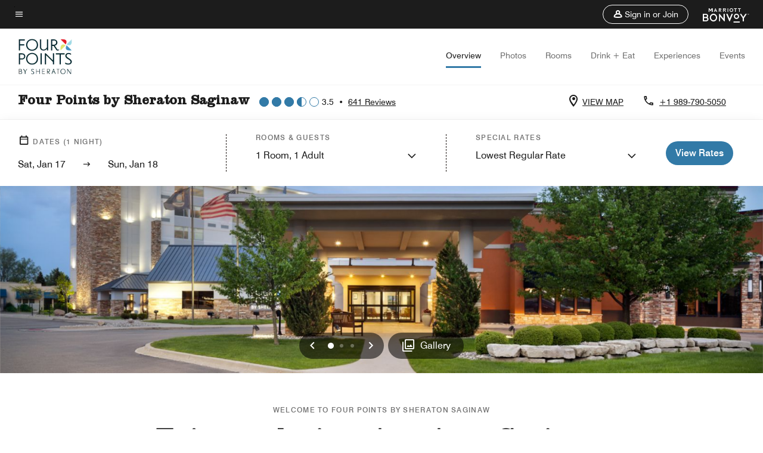

--- FILE ---
content_type: application/javascript;charset=utf-8
request_url: https://api.bazaarvoice.com/data/batch.json?passkey=canCX9lvC812oa4Y6HYf4gmWK5uszkZCKThrdtYkZqcYE&apiversion=5.5&displaycode=14883-en_us&resource.q0=products&filter.q0=id%3Aeq%3Ambsfp&stats.q0=reviews&filteredstats.q0=reviews&filter_reviews.q0=contentlocale%3Aeq%3Azh*%2Cen*%2Cfr*%2Cde*%2Cja*%2Cpt*%2Cru*%2Ces*%2Cen_US&filter_reviewcomments.q0=contentlocale%3Aeq%3Azh*%2Cen*%2Cfr*%2Cde*%2Cja*%2Cpt*%2Cru*%2Ces*%2Cen_US&resource.q1=reviews&filter.q1=isratingsonly%3Aeq%3Afalse&filter.q1=productid%3Aeq%3Ambsfp&filter.q1=contentlocale%3Aeq%3Azh*%2Cen*%2Cfr*%2Cde*%2Cja*%2Cpt*%2Cru*%2Ces*%2Cen_US&sort.q1=submissiontime%3Adesc&stats.q1=reviews&filteredstats.q1=reviews&include.q1=authors%2Cproducts%2Ccomments&filter_reviews.q1=contentlocale%3Aeq%3Azh*%2Cen*%2Cfr*%2Cde*%2Cja*%2Cpt*%2Cru*%2Ces*%2Cen_US&filter_reviewcomments.q1=contentlocale%3Aeq%3Azh*%2Cen*%2Cfr*%2Cde*%2Cja*%2Cpt*%2Cru*%2Ces*%2Cen_US&filter_comments.q1=contentlocale%3Aeq%3Azh*%2Cen*%2Cfr*%2Cde*%2Cja*%2Cpt*%2Cru*%2Ces*%2Cen_US&limit.q1=10&offset.q1=0&limit_comments.q1=3&callback=BV._internal.dataHandler0
body_size: 6722
content:
BV._internal.dataHandler0({"Errors":[],"BatchedResultsOrder":["q1","q0"],"HasErrors":false,"TotalRequests":2,"BatchedResults":{"q1":{"Id":"q1","Limit":10,"Offset":0,"TotalResults":638,"Locale":"en_US","Results":[{"Id":"374890521","CID":"10217986-e195-541c-981e-a7bdf9ab57b7","SourceClient":"marriott-2","LastModeratedTime":"2026-01-01T17:32:59.000+00:00","LastModificationTime":"2026-01-01T17:32:59.000+00:00","ProductId":"MBSFP","OriginalProductName":"Four Points by Sheraton Saginaw","ContextDataValuesOrder":["RewardsLevel","TravelerType"],"AuthorId":"22a6b9cd62de0fb56387acaff80d3bf9d51e138455eb4ad9d6f17c3d1649aadf","ContentLocale":"en_US","IsFeatured":false,"TotalInappropriateFeedbackCount":0,"TotalClientResponseCount":0,"TotalCommentCount":0,"Rating":4,"SecondaryRatingsOrder":["Cleanliness","Location","Service","Amenities","Value"],"IsRatingsOnly":false,"TotalFeedbackCount":0,"TotalNegativeFeedbackCount":0,"TotalPositiveFeedbackCount":0,"ModerationStatus":"APPROVED","SubmissionId":"r114883-en_17672853ArdY7zOSWm","SubmissionTime":"2026-01-01T16:35:44.000+00:00","ReviewText":"I was only there for 15 hours.  Did not use pool, fitness, room service or restaurant so cannot speak to those. I was surprised my king room was smaller than other hotels I've stayed at.  It was adequate for my needs, but smaller nonetheless. I swear, I think the rooms in hotels get smaller but the cost goes up!  The room was clean and smelled nice.  The bed and pillows were comfortable.  Only one issue that surprised me, no hair dryer in my room.  I 'assumed' it'd be in the closet, since the bathroom was small and I didn't see where they could have put it.  My assumption was wrong.  Didn't find a hair dryer anywhere.  Weird.  Otherwise, every other thing was good.","Title":"Adequate for my use","UserNickname":"Robin","SecondaryRatings":{"Cleanliness":{"Value":4,"Id":"Cleanliness","MinLabel":null,"Label":null,"DisplayType":"NORMAL","ValueLabel":null,"MaxLabel":null,"ValueRange":5},"Value":{"Value":3,"Id":"Value","MinLabel":null,"Label":null,"DisplayType":"NORMAL","ValueLabel":null,"MaxLabel":null,"ValueRange":5},"Amenities":{"Value":4,"Id":"Amenities","MinLabel":null,"Label":null,"DisplayType":"NORMAL","ValueLabel":null,"MaxLabel":null,"ValueRange":5},"Service":{"Value":5,"Id":"Service","MinLabel":null,"Label":null,"DisplayType":"NORMAL","ValueLabel":null,"MaxLabel":null,"ValueRange":5},"Location":{"Value":4,"Id":"Location","MinLabel":null,"Label":null,"DisplayType":"NORMAL","ValueLabel":null,"MaxLabel":null,"ValueRange":5}},"ContextDataValues":{"RewardsLevel":{"Value":"Non-Member","Id":"RewardsLevel"},"TravelerType":{"Value":"Solo","Id":"TravelerType"}},"IsRecommended":null,"BadgesOrder":[],"CommentIds":[],"AdditionalFields":{},"CampaignId":null,"TagDimensions":{},"Cons":null,"AdditionalFieldsOrder":[],"TagDimensionsOrder":[],"Photos":[],"UserLocation":null,"Badges":{},"ProductRecommendationIds":[],"IsSyndicated":false,"RatingRange":5,"Helpfulness":null,"Videos":[],"Pros":null,"InappropriateFeedbackList":[],"ClientResponses":[]},{"Id":"374026774","CID":"4ba220f6-22bb-5033-b0c6-15f262ed5d60","SourceClient":"marriott-2","LastModeratedTime":"2025-12-23T14:47:58.000+00:00","LastModificationTime":"2025-12-23T14:47:58.000+00:00","ProductId":"MBSFP","OriginalProductName":"Four Points by Sheraton Saginaw","ContextDataValuesOrder":["RewardsLevel","TravelerType"],"AuthorId":"36a929d7c118184dc7d576334a9a2eec40ae41143a793fc8e30965c5dff69340","ContentLocale":"en_US","IsFeatured":false,"TotalInappropriateFeedbackCount":0,"TotalClientResponseCount":0,"TotalCommentCount":0,"Rating":2,"SecondaryRatingsOrder":["Cleanliness","Dining","Location","Service","Amenities","Value"],"IsRatingsOnly":false,"TotalFeedbackCount":0,"TotalNegativeFeedbackCount":0,"TotalPositiveFeedbackCount":0,"ModerationStatus":"APPROVED","SubmissionId":"r114883-en_17664986gJvAN294OU","SubmissionTime":"2025-12-23T14:03:22.000+00:00","ReviewText":"Does not have an indoor outdoor pool as advertised","Title":"Not a great pool. Not as advertised","UserNickname":"Cait","SecondaryRatings":{"Cleanliness":{"Value":3,"Id":"Cleanliness","MinLabel":null,"Label":null,"DisplayType":"NORMAL","ValueLabel":null,"MaxLabel":null,"ValueRange":5},"Value":{"Value":3,"Id":"Value","MinLabel":null,"Label":null,"DisplayType":"NORMAL","ValueLabel":null,"MaxLabel":null,"ValueRange":5},"Amenities":{"Value":3,"Id":"Amenities","MinLabel":null,"Label":null,"DisplayType":"NORMAL","ValueLabel":null,"MaxLabel":null,"ValueRange":5},"Service":{"Value":3,"Id":"Service","MinLabel":null,"Label":null,"DisplayType":"NORMAL","ValueLabel":null,"MaxLabel":null,"ValueRange":5},"Dining":{"Value":3,"Id":"Dining","MinLabel":null,"Label":null,"DisplayType":"NORMAL","ValueLabel":null,"MaxLabel":null,"ValueRange":5},"Location":{"Value":4,"Id":"Location","MinLabel":null,"Label":null,"DisplayType":"NORMAL","ValueLabel":null,"MaxLabel":null,"ValueRange":5}},"ContextDataValues":{"RewardsLevel":{"Value":"Gold","Id":"RewardsLevel"},"TravelerType":{"Value":"Family","Id":"TravelerType"}},"IsRecommended":null,"BadgesOrder":[],"CommentIds":[],"AdditionalFields":{},"CampaignId":null,"TagDimensions":{},"Cons":null,"AdditionalFieldsOrder":[],"TagDimensionsOrder":[],"Photos":[],"UserLocation":null,"Badges":{},"ProductRecommendationIds":[],"IsSyndicated":false,"RatingRange":5,"Helpfulness":null,"Videos":[],"Pros":null,"InappropriateFeedbackList":[],"ClientResponses":[]},{"Id":"373748815","CID":"3cfc10e6-6c12-573a-a5d9-8a1fa160b022","SourceClient":"marriott-2","LastModeratedTime":"2025-12-22T02:16:03.000+00:00","LastModificationTime":"2025-12-22T02:16:03.000+00:00","ProductId":"MBSFP","OriginalProductName":"Four Points by Sheraton Saginaw","ContextDataValuesOrder":["RewardsLevel","TravelerType"],"AuthorId":"d92fcee9fbdc59eeec6e4f6bc55a1d122f95609eb1d5c119ec76c6ca2bde47c0","ContentLocale":"en_US","IsFeatured":false,"TotalInappropriateFeedbackCount":0,"TotalClientResponseCount":0,"TotalCommentCount":0,"Rating":5,"SecondaryRatingsOrder":["Cleanliness","Dining","Location","Service","Amenities","Value"],"IsRatingsOnly":false,"TotalFeedbackCount":0,"TotalNegativeFeedbackCount":0,"TotalPositiveFeedbackCount":0,"ModerationStatus":"APPROVED","SubmissionId":"r114883-en_17662404tdcLumgakY","SubmissionTime":"2025-12-20T14:21:24.000+00:00","ReviewText":"If we every come and stay again we will definitely be staying there again.","Title":"The location was perfect with all the restaurant and shopping was very convenient.","UserNickname":null,"SecondaryRatings":{"Cleanliness":{"Value":5,"Id":"Cleanliness","MinLabel":null,"Label":null,"DisplayType":"NORMAL","ValueLabel":null,"MaxLabel":null,"ValueRange":5},"Value":{"Value":5,"Id":"Value","MinLabel":null,"Label":null,"DisplayType":"NORMAL","ValueLabel":null,"MaxLabel":null,"ValueRange":5},"Amenities":{"Value":5,"Id":"Amenities","MinLabel":null,"Label":null,"DisplayType":"NORMAL","ValueLabel":null,"MaxLabel":null,"ValueRange":5},"Service":{"Value":5,"Id":"Service","MinLabel":null,"Label":null,"DisplayType":"NORMAL","ValueLabel":null,"MaxLabel":null,"ValueRange":5},"Dining":{"Value":5,"Id":"Dining","MinLabel":null,"Label":null,"DisplayType":"NORMAL","ValueLabel":null,"MaxLabel":null,"ValueRange":5},"Location":{"Value":5,"Id":"Location","MinLabel":null,"Label":null,"DisplayType":"NORMAL","ValueLabel":null,"MaxLabel":null,"ValueRange":5}},"ContextDataValues":{"RewardsLevel":{"Value":"Non-Member","Id":"RewardsLevel"},"TravelerType":{"Value":"Couple","Id":"TravelerType"}},"IsRecommended":null,"BadgesOrder":[],"CommentIds":[],"AdditionalFields":{},"CampaignId":null,"TagDimensions":{},"Cons":null,"AdditionalFieldsOrder":[],"TagDimensionsOrder":[],"Photos":[],"UserLocation":null,"Badges":{},"ProductRecommendationIds":[],"IsSyndicated":false,"RatingRange":5,"Helpfulness":null,"Videos":[],"Pros":null,"InappropriateFeedbackList":[],"ClientResponses":[]},{"Id":"373746948","CID":"8ae151e7-405d-5755-a18b-7398aa825c6c","SourceClient":"marriott-2","LastModeratedTime":"2025-12-20T14:31:47.000+00:00","LastModificationTime":"2025-12-20T14:31:47.000+00:00","ProductId":"MBSFP","OriginalProductName":"Four Points by Sheraton Saginaw","ContextDataValuesOrder":["RewardsLevel","TravelerType"],"AuthorId":"6f7d07a0cac6eedb170f9dbf7e80a337f59678dcf69a38d5757a56c9cfc4a877","ContentLocale":"en_US","IsFeatured":false,"TotalInappropriateFeedbackCount":0,"TotalClientResponseCount":0,"TotalCommentCount":0,"Rating":1,"SecondaryRatingsOrder":["Cleanliness","Dining","Location","Service","Amenities","Value"],"IsRatingsOnly":false,"TotalFeedbackCount":0,"TotalNegativeFeedbackCount":0,"TotalPositiveFeedbackCount":0,"ModerationStatus":"APPROVED","SubmissionId":"r114883-en_17662349v8oxJoryfe","SubmissionTime":"2025-12-20T12:48:50.000+00:00","ReviewText":"We stayed at your hotel last weekend from Friday to Sunday. We tried to use a gift card to pay for the stay and we were told at the check in to wait till the check out. During check out we were told that only a manager can do that, The lady collected the information and promissed to for an email back communication. Comes tuesday and didn't hear back so I called and the lady that answered gathered the information and also promissed an email back. Comes Thursday and still didn't hear back so I called the central office and they said they will contact the hotel for a resolution. \n\nIt is now Friday. It has been 5 days to get a payment done.","Title":"Disappointing","UserNickname":"Joe G","SecondaryRatings":{"Cleanliness":{"Value":3,"Id":"Cleanliness","MinLabel":null,"Label":null,"DisplayType":"NORMAL","ValueLabel":null,"MaxLabel":null,"ValueRange":5},"Value":{"Value":3,"Id":"Value","MinLabel":null,"Label":null,"DisplayType":"NORMAL","ValueLabel":null,"MaxLabel":null,"ValueRange":5},"Amenities":{"Value":3,"Id":"Amenities","MinLabel":null,"Label":null,"DisplayType":"NORMAL","ValueLabel":null,"MaxLabel":null,"ValueRange":5},"Service":{"Value":1,"Id":"Service","MinLabel":null,"Label":null,"DisplayType":"NORMAL","ValueLabel":null,"MaxLabel":null,"ValueRange":5},"Dining":{"Value":5,"Id":"Dining","MinLabel":null,"Label":null,"DisplayType":"NORMAL","ValueLabel":null,"MaxLabel":null,"ValueRange":5},"Location":{"Value":5,"Id":"Location","MinLabel":null,"Label":null,"DisplayType":"NORMAL","ValueLabel":null,"MaxLabel":null,"ValueRange":5}},"ContextDataValues":{"RewardsLevel":{"Value":"Member","Id":"RewardsLevel"},"TravelerType":{"Value":"Family","Id":"TravelerType"}},"IsRecommended":null,"BadgesOrder":[],"CommentIds":[],"AdditionalFields":{},"CampaignId":null,"TagDimensions":{},"Cons":null,"AdditionalFieldsOrder":[],"TagDimensionsOrder":[],"Photos":[],"UserLocation":null,"Badges":{},"ProductRecommendationIds":[],"IsSyndicated":false,"RatingRange":5,"Helpfulness":null,"Videos":[],"Pros":null,"InappropriateFeedbackList":[],"ClientResponses":[]},{"Id":"373363778","CID":"70a214f1-31c1-5aa9-8dfc-9cf9d0ab29f7","SourceClient":"marriott-2","LastModeratedTime":"2025-12-17T17:17:19.000+00:00","LastModificationTime":"2025-12-17T17:17:19.000+00:00","ProductId":"MBSFP","OriginalProductName":"Four Points by Sheraton Saginaw","ContextDataValuesOrder":["RewardsLevel","TravelerType"],"AuthorId":"03b6c255039e69d7f9c4133b02fac293c47345ce4af89260e7697c5cfcba965d","ContentLocale":"en_US","IsFeatured":false,"TotalInappropriateFeedbackCount":0,"TotalClientResponseCount":0,"TotalCommentCount":0,"Rating":5,"SecondaryRatingsOrder":["Cleanliness","Dining","Location","Service","Amenities","Value"],"IsRatingsOnly":false,"TotalFeedbackCount":0,"TotalNegativeFeedbackCount":0,"TotalPositiveFeedbackCount":0,"ModerationStatus":"APPROVED","SubmissionId":"r114883-en_17659106U24SSBcsJM","SubmissionTime":"2025-12-16T18:44:41.000+00:00","ReviewText":"Bobo in the reason for the high marks.","Title":"Bobo is fantastic!","UserNickname":"JMK","SecondaryRatings":{"Cleanliness":{"Value":5,"Id":"Cleanliness","MinLabel":null,"Label":null,"DisplayType":"NORMAL","ValueLabel":null,"MaxLabel":null,"ValueRange":5},"Value":{"Value":5,"Id":"Value","MinLabel":null,"Label":null,"DisplayType":"NORMAL","ValueLabel":null,"MaxLabel":null,"ValueRange":5},"Amenities":{"Value":5,"Id":"Amenities","MinLabel":null,"Label":null,"DisplayType":"NORMAL","ValueLabel":null,"MaxLabel":null,"ValueRange":5},"Service":{"Value":5,"Id":"Service","MinLabel":null,"Label":null,"DisplayType":"NORMAL","ValueLabel":null,"MaxLabel":null,"ValueRange":5},"Dining":{"Value":5,"Id":"Dining","MinLabel":null,"Label":null,"DisplayType":"NORMAL","ValueLabel":null,"MaxLabel":null,"ValueRange":5},"Location":{"Value":5,"Id":"Location","MinLabel":null,"Label":null,"DisplayType":"NORMAL","ValueLabel":null,"MaxLabel":null,"ValueRange":5}},"ContextDataValues":{"RewardsLevel":{"Value":"Non-Member","Id":"RewardsLevel"},"TravelerType":{"Value":"Solo","Id":"TravelerType"}},"IsRecommended":null,"BadgesOrder":[],"CommentIds":[],"AdditionalFields":{},"CampaignId":null,"TagDimensions":{},"Cons":null,"AdditionalFieldsOrder":[],"TagDimensionsOrder":[],"Photos":[],"UserLocation":null,"Badges":{},"ProductRecommendationIds":[],"IsSyndicated":false,"RatingRange":5,"Helpfulness":null,"Videos":[],"Pros":null,"InappropriateFeedbackList":[],"ClientResponses":[]},{"Id":"373089470","CID":"dba0e1b0-434b-5b65-af3b-1ca6513265ef","SourceClient":"marriott-2","LastModeratedTime":"2025-12-13T17:16:07.000+00:00","LastModificationTime":"2025-12-13T17:16:07.000+00:00","ProductId":"MBSFP","OriginalProductName":"Four Points by Sheraton Saginaw","ContextDataValuesOrder":["RewardsLevel","TravelerType"],"AuthorId":"f55ec85470bd86e3d88f275c2b824ffecc448fb0d333d57da436f59e83507fd2","ContentLocale":"en_US","IsFeatured":false,"TotalInappropriateFeedbackCount":0,"TotalClientResponseCount":0,"TotalCommentCount":0,"Rating":4,"SecondaryRatingsOrder":["Cleanliness","Location","Service","Amenities","Value"],"IsRatingsOnly":false,"TotalFeedbackCount":0,"TotalNegativeFeedbackCount":0,"TotalPositiveFeedbackCount":0,"ModerationStatus":"APPROVED","SubmissionId":"r114883-en_17656451yuePRhyRF4","SubmissionTime":"2025-12-13T16:58:46.000+00:00","ReviewText":"No continental breakfast offered. My stay was only for 1 night so this wasn't an issue. I wouldn't stay if it going to be longer. Clean room and the staff were pleasant.","Title":"Good place for an overnight stay.","UserNickname":"Ejs","SecondaryRatings":{"Cleanliness":{"Value":5,"Id":"Cleanliness","MinLabel":null,"Label":null,"DisplayType":"NORMAL","ValueLabel":null,"MaxLabel":null,"ValueRange":5},"Value":{"Value":3,"Id":"Value","MinLabel":null,"Label":null,"DisplayType":"NORMAL","ValueLabel":null,"MaxLabel":null,"ValueRange":5},"Amenities":{"Value":3,"Id":"Amenities","MinLabel":null,"Label":null,"DisplayType":"NORMAL","ValueLabel":null,"MaxLabel":null,"ValueRange":5},"Service":{"Value":5,"Id":"Service","MinLabel":null,"Label":null,"DisplayType":"NORMAL","ValueLabel":null,"MaxLabel":null,"ValueRange":5},"Location":{"Value":4,"Id":"Location","MinLabel":null,"Label":null,"DisplayType":"NORMAL","ValueLabel":null,"MaxLabel":null,"ValueRange":5}},"ContextDataValues":{"RewardsLevel":{"Value":"Non-Member","Id":"RewardsLevel"},"TravelerType":{"Value":"Solo","Id":"TravelerType"}},"IsRecommended":null,"BadgesOrder":[],"CommentIds":[],"AdditionalFields":{},"CampaignId":null,"TagDimensions":{},"Cons":null,"AdditionalFieldsOrder":[],"TagDimensionsOrder":[],"Photos":[],"UserLocation":null,"Badges":{},"ProductRecommendationIds":[],"IsSyndicated":false,"RatingRange":5,"Helpfulness":null,"Videos":[],"Pros":null,"InappropriateFeedbackList":[],"ClientResponses":[]},{"Id":"372604812","CID":"86c4cde8-5051-554f-812a-cd55e9b45307","SourceClient":"marriott-2","LastModeratedTime":"2025-12-09T14:46:07.000+00:00","LastModificationTime":"2025-12-09T14:46:07.000+00:00","ProductId":"MBSFP","OriginalProductName":"Four Points by Sheraton Saginaw","ContextDataValuesOrder":["TravelerType"],"AuthorId":"e5cf1d88ddf08e1e0658c07ed38393e12f8e7211b6cc2eac9471264dc7f57b47","ContentLocale":"en_US","IsFeatured":false,"TotalInappropriateFeedbackCount":0,"TotalClientResponseCount":0,"TotalCommentCount":0,"Rating":2,"SecondaryRatingsOrder":["Cleanliness","Dining","Location","Service","Amenities","Value"],"IsRatingsOnly":false,"TotalFeedbackCount":0,"TotalNegativeFeedbackCount":0,"TotalPositiveFeedbackCount":0,"ModerationStatus":"APPROVED","SubmissionId":"r114883-en_176529054M3nLgfNT6","SubmissionTime":"2025-12-09T14:28:28.000+00:00","ReviewText":"The hotel was fine for a night sleep. I was disappointed that as a Marriott Bonvoy titanium elite member there was no recognition of my status at check-in and none of the typical benefits were offered or apparently even available? No room upgrade, no welcome gift, no breakfast in the morning.","Title":"OK for a night sleep, not so great for a Marriott Bonvoy member","UserNickname":"One night stay","SecondaryRatings":{"Cleanliness":{"Value":4,"Id":"Cleanliness","MinLabel":null,"Label":null,"DisplayType":"NORMAL","ValueLabel":null,"MaxLabel":null,"ValueRange":5},"Value":{"Value":4,"Id":"Value","MinLabel":null,"Label":null,"DisplayType":"NORMAL","ValueLabel":null,"MaxLabel":null,"ValueRange":5},"Amenities":{"Value":3,"Id":"Amenities","MinLabel":null,"Label":null,"DisplayType":"NORMAL","ValueLabel":null,"MaxLabel":null,"ValueRange":5},"Service":{"Value":2,"Id":"Service","MinLabel":null,"Label":null,"DisplayType":"NORMAL","ValueLabel":null,"MaxLabel":null,"ValueRange":5},"Dining":{"Value":1,"Id":"Dining","MinLabel":null,"Label":null,"DisplayType":"NORMAL","ValueLabel":null,"MaxLabel":null,"ValueRange":5},"Location":{"Value":5,"Id":"Location","MinLabel":null,"Label":null,"DisplayType":"NORMAL","ValueLabel":null,"MaxLabel":null,"ValueRange":5}},"ContextDataValues":{"TravelerType":{"Value":"Couple","Id":"TravelerType"}},"IsRecommended":null,"BadgesOrder":[],"CommentIds":[],"AdditionalFields":{},"CampaignId":null,"TagDimensions":{},"Cons":null,"AdditionalFieldsOrder":[],"TagDimensionsOrder":[],"Photos":[],"UserLocation":null,"Badges":{},"ProductRecommendationIds":[],"IsSyndicated":false,"RatingRange":5,"Helpfulness":null,"Videos":[],"Pros":null,"InappropriateFeedbackList":[],"ClientResponses":[]},{"Id":"372225759","CID":"95568af9-76c2-5925-a2e9-075097ace333","SourceClient":"marriott-2","LastModeratedTime":"2025-12-05T15:46:39.000+00:00","LastModificationTime":"2025-12-05T15:46:39.000+00:00","ProductId":"MBSFP","OriginalProductName":"Four Points by Sheraton Saginaw","ContextDataValuesOrder":["RewardsLevel","TravelerType"],"AuthorId":"2eb084a142c61e76c3a9975d522d4ded83e695193eeda171215aa1739e778326","ContentLocale":"en_US","IsFeatured":false,"TotalInappropriateFeedbackCount":0,"TotalClientResponseCount":0,"TotalCommentCount":0,"Rating":1,"SecondaryRatingsOrder":["Cleanliness","Dining","Location","Service","Amenities","Value"],"IsRatingsOnly":false,"TotalFeedbackCount":0,"TotalNegativeFeedbackCount":0,"TotalPositiveFeedbackCount":0,"ModerationStatus":"APPROVED","SubmissionId":"r114883-en_17649469OyX3ZftdTo","SubmissionTime":"2025-12-05T15:01:42.000+00:00","ReviewText":"It is not cleaned at all. Stains and garbage on floor, Elevator floor sticky from time we arrived and all still there when we left 2 days later.","Title":"Not kept clean","UserNickname":"talks","SecondaryRatings":{"Cleanliness":{"Value":1,"Id":"Cleanliness","MinLabel":null,"Label":null,"DisplayType":"NORMAL","ValueLabel":null,"MaxLabel":null,"ValueRange":5},"Value":{"Value":1,"Id":"Value","MinLabel":null,"Label":null,"DisplayType":"NORMAL","ValueLabel":null,"MaxLabel":null,"ValueRange":5},"Amenities":{"Value":3,"Id":"Amenities","MinLabel":null,"Label":null,"DisplayType":"NORMAL","ValueLabel":null,"MaxLabel":null,"ValueRange":5},"Service":{"Value":1,"Id":"Service","MinLabel":null,"Label":null,"DisplayType":"NORMAL","ValueLabel":null,"MaxLabel":null,"ValueRange":5},"Dining":{"Value":1,"Id":"Dining","MinLabel":null,"Label":null,"DisplayType":"NORMAL","ValueLabel":null,"MaxLabel":null,"ValueRange":5},"Location":{"Value":5,"Id":"Location","MinLabel":null,"Label":null,"DisplayType":"NORMAL","ValueLabel":null,"MaxLabel":null,"ValueRange":5}},"ContextDataValues":{"RewardsLevel":{"Value":"Silver","Id":"RewardsLevel"},"TravelerType":{"Value":"Family","Id":"TravelerType"}},"IsRecommended":null,"BadgesOrder":[],"CommentIds":[],"AdditionalFields":{},"CampaignId":null,"TagDimensions":{},"Cons":null,"AdditionalFieldsOrder":[],"TagDimensionsOrder":[],"Photos":[],"UserLocation":null,"Badges":{},"ProductRecommendationIds":[],"IsSyndicated":false,"RatingRange":5,"Helpfulness":null,"Videos":[],"Pros":null,"InappropriateFeedbackList":[],"ClientResponses":[]},{"Id":"371289731","CID":"9c2fcedf-5ea4-5ada-9acd-91e22e8d35c1","SourceClient":"marriott-2","LastModeratedTime":"2025-11-29T19:46:02.000+00:00","LastModificationTime":"2025-11-29T19:46:02.000+00:00","ProductId":"MBSFP","OriginalProductName":"Four Points by Sheraton Saginaw","ContextDataValuesOrder":["RewardsLevel","TravelerType"],"AuthorId":"ba77ec22a6779d97ab2ea9412dd861211ce10c38513fd8952be8c071fad3c58a","ContentLocale":"en_US","IsFeatured":false,"TotalInappropriateFeedbackCount":0,"TotalClientResponseCount":0,"TotalCommentCount":0,"Rating":2,"SecondaryRatingsOrder":["Cleanliness","Dining","Location","Service","Amenities","Value"],"IsRatingsOnly":false,"TotalFeedbackCount":0,"TotalNegativeFeedbackCount":0,"TotalPositiveFeedbackCount":0,"ModerationStatus":"APPROVED","SubmissionId":"r114883-en_17644444vxTdkZVHVF","SubmissionTime":"2025-11-29T19:26:57.000+00:00","ReviewText":"5 days and not once did anyone clean the room it appears the place was renovated half recently but cleaning had not been a huge priority and it shows.","Title":"Decent room but no cleaning","UserNickname":"JB","SecondaryRatings":{"Cleanliness":{"Value":2,"Id":"Cleanliness","MinLabel":null,"Label":null,"DisplayType":"NORMAL","ValueLabel":null,"MaxLabel":null,"ValueRange":5},"Value":{"Value":3,"Id":"Value","MinLabel":null,"Label":null,"DisplayType":"NORMAL","ValueLabel":null,"MaxLabel":null,"ValueRange":5},"Amenities":{"Value":3,"Id":"Amenities","MinLabel":null,"Label":null,"DisplayType":"NORMAL","ValueLabel":null,"MaxLabel":null,"ValueRange":5},"Service":{"Value":3,"Id":"Service","MinLabel":null,"Label":null,"DisplayType":"NORMAL","ValueLabel":null,"MaxLabel":null,"ValueRange":5},"Dining":{"Value":3,"Id":"Dining","MinLabel":null,"Label":null,"DisplayType":"NORMAL","ValueLabel":null,"MaxLabel":null,"ValueRange":5},"Location":{"Value":4,"Id":"Location","MinLabel":null,"Label":null,"DisplayType":"NORMAL","ValueLabel":null,"MaxLabel":null,"ValueRange":5}},"ContextDataValues":{"RewardsLevel":{"Value":"Non-Member","Id":"RewardsLevel"},"TravelerType":{"Value":"Solo","Id":"TravelerType"}},"IsRecommended":null,"BadgesOrder":[],"CommentIds":[],"AdditionalFields":{},"CampaignId":null,"TagDimensions":{},"Cons":null,"AdditionalFieldsOrder":[],"TagDimensionsOrder":[],"Photos":[],"UserLocation":null,"Badges":{},"ProductRecommendationIds":[],"IsSyndicated":false,"RatingRange":5,"Helpfulness":null,"Videos":[],"Pros":null,"InappropriateFeedbackList":[],"ClientResponses":[]},{"Id":"369884842","CID":"74e51e20-320b-5068-b781-db86ce9f6235","SourceClient":"marriott-2","LastModeratedTime":"2025-11-20T16:01:10.000+00:00","LastModificationTime":"2025-11-20T16:01:10.000+00:00","ProductId":"MBSFP","OriginalProductName":"Four Points by Sheraton Saginaw","ContextDataValuesOrder":["RewardsLevel","TravelerType"],"AuthorId":"f46b39bdec2181499cc7cd595a78c1119824f1b42fe4f7a4a611828a617f7def","ContentLocale":"en_US","IsFeatured":false,"TotalInappropriateFeedbackCount":0,"TotalClientResponseCount":0,"TotalCommentCount":0,"Rating":5,"SecondaryRatingsOrder":["Cleanliness","Dining","Location","Service","Amenities","Value"],"IsRatingsOnly":false,"TotalFeedbackCount":0,"TotalNegativeFeedbackCount":0,"TotalPositiveFeedbackCount":0,"ModerationStatus":"APPROVED","SubmissionId":"r114883-en_17635574KeWCrh1ZqM","SubmissionTime":"2025-11-19T13:04:25.000+00:00","ReviewText":"I approve this hotel. 100-10%","Title":"Happy Place","UserNickname":null,"SecondaryRatings":{"Cleanliness":{"Value":5,"Id":"Cleanliness","MinLabel":null,"Label":null,"DisplayType":"NORMAL","ValueLabel":null,"MaxLabel":null,"ValueRange":5},"Value":{"Value":5,"Id":"Value","MinLabel":null,"Label":null,"DisplayType":"NORMAL","ValueLabel":null,"MaxLabel":null,"ValueRange":5},"Amenities":{"Value":5,"Id":"Amenities","MinLabel":null,"Label":null,"DisplayType":"NORMAL","ValueLabel":null,"MaxLabel":null,"ValueRange":5},"Service":{"Value":5,"Id":"Service","MinLabel":null,"Label":null,"DisplayType":"NORMAL","ValueLabel":null,"MaxLabel":null,"ValueRange":5},"Dining":{"Value":5,"Id":"Dining","MinLabel":null,"Label":null,"DisplayType":"NORMAL","ValueLabel":null,"MaxLabel":null,"ValueRange":5},"Location":{"Value":5,"Id":"Location","MinLabel":null,"Label":null,"DisplayType":"NORMAL","ValueLabel":null,"MaxLabel":null,"ValueRange":5}},"ContextDataValues":{"RewardsLevel":{"Value":"Non-Member","Id":"RewardsLevel"},"TravelerType":{"Value":"Solo","Id":"TravelerType"}},"IsRecommended":null,"BadgesOrder":[],"CommentIds":[],"AdditionalFields":{},"CampaignId":null,"TagDimensions":{},"Cons":null,"AdditionalFieldsOrder":[],"TagDimensionsOrder":[],"Photos":[],"UserLocation":null,"Badges":{},"ProductRecommendationIds":[],"IsSyndicated":false,"RatingRange":5,"Helpfulness":null,"Videos":[],"Pros":null,"InappropriateFeedbackList":[],"ClientResponses":[]}],"Includes":{"Products":{"MBSFP":{"AttributesOrder":["AVAILABILITY"],"Attributes":{"AVAILABILITY":{"Id":"AVAILABILITY","Values":[{"Value":"True","Locale":null}]}},"Description":"Just 4.2 miles from the Dow Event Center, Four Points by Sheraton in Saginaw, offers cozy rooms, on-site dining and a location near popular attractions. The hotel features four event rooms with 3,842 square feet of meeting/banquet space.","Name":"Four Points by Sheraton Saginaw","Id":"MBSFP","CategoryId":"BV_MISCELLANEOUS_CATEGORY","BrandExternalId":"7313z2dqbhhtdy1glaifu58hr","Brand":{"Id":"7313z2dqbhhtdy1glaifu58hr","Name":"Four Points"},"Active":true,"ProductPageUrl":"https://www.marriott.com/en-us/hotels/mbsfp-four-points-by-sheraton-saginaw/overview/","Disabled":false,"ModelNumbers":[],"EANs":[],"StoryIds":[],"QuestionIds":[],"ISBNs":[],"FamilyIds":[],"UPCs":[],"ManufacturerPartNumbers":[],"ReviewIds":[],"ImageUrl":null,"ReviewStatistics":{"ContextDataDistributionOrder":["Age","RewardsLevel","TravelerType","RecommendFamilies","RecommendCouples","RecommendGroups","RecommendBusiness","RecommendLeisure","RecommendWeekend","RecommendSiteSeeing","RecommendRomantic","RecommendShopping","RecommendLocationAttractions","RecommendOutdoorActivities","RecommendBeach","RecommendPublicTransportation","RecommendBikeFriendly","RecommendMusicAndNightlife","RecommendOtherSpecify","RecommendNotRecommend"],"ContextDataDistribution":{"Age":{"Id":"Age","Values":[{"Count":12,"Value":"18to25"},{"Count":25,"Value":"26to40"},{"Count":39,"Value":"40to60"},{"Count":10,"Value":"60orOver"}]},"RewardsLevel":{"Id":"RewardsLevel","Values":[{"Count":240,"Value":"Member"},{"Count":32,"Value":"Silver"},{"Count":61,"Value":"Gold"},{"Count":31,"Value":"Platinum"},{"Count":14,"Value":"Titanium"},{"Count":2,"Value":"Ambassador"},{"Count":202,"Value":"Non-Member"}]},"TravelerType":{"Id":"TravelerType","Values":[{"Count":110,"Value":"Solo"},{"Count":154,"Value":"Couple"},{"Count":167,"Value":"Family"},{"Count":52,"Value":"Group"}]},"RecommendFamilies":{"Id":"RecommendFamilies","Values":[{"Count":62,"Value":"Yes"},{"Count":29,"Value":"No"}]},"RecommendCouples":{"Id":"RecommendCouples","Values":[{"Count":58,"Value":"Yes"},{"Count":33,"Value":"No"}]},"RecommendGroups":{"Id":"RecommendGroups","Values":[{"Count":47,"Value":"Yes"},{"Count":44,"Value":"No"}]},"RecommendBusiness":{"Id":"RecommendBusiness","Values":[{"Count":53,"Value":"Yes"},{"Count":38,"Value":"No"}]},"RecommendLeisure":{"Id":"RecommendLeisure","Values":[{"Count":64,"Value":"Yes"},{"Count":27,"Value":"No"}]},"RecommendWeekend":{"Id":"RecommendWeekend","Values":[{"Count":57,"Value":"Yes"},{"Count":34,"Value":"No"}]},"RecommendSiteSeeing":{"Id":"RecommendSiteSeeing","Values":[{"Count":24,"Value":"Yes"},{"Count":67,"Value":"No"}]},"RecommendRomantic":{"Id":"RecommendRomantic","Values":[{"Count":26,"Value":"Yes"},{"Count":65,"Value":"No"}]},"RecommendShopping":{"Id":"RecommendShopping","Values":[{"Count":41,"Value":"Yes"},{"Count":50,"Value":"No"}]},"RecommendLocationAttractions":{"Id":"RecommendLocationAttractions","Values":[{"Count":26,"Value":"Yes"},{"Count":65,"Value":"No"}]},"RecommendOutdoorActivities":{"Id":"RecommendOutdoorActivities","Values":[{"Count":7,"Value":"Yes"},{"Count":84,"Value":"No"}]},"RecommendBeach":{"Id":"RecommendBeach","Values":[{"Count":2,"Value":"Yes"},{"Count":89,"Value":"No"}]},"RecommendPublicTransportation":{"Id":"RecommendPublicTransportation","Values":[{"Count":3,"Value":"Yes"},{"Count":88,"Value":"No"}]},"RecommendBikeFriendly":{"Id":"RecommendBikeFriendly","Values":[{"Count":3,"Value":"Yes"},{"Count":88,"Value":"No"}]},"RecommendMusicAndNightlife":{"Id":"RecommendMusicAndNightlife","Values":[{"Count":5,"Value":"Yes"},{"Count":86,"Value":"No"}]},"RecommendOtherSpecify":{"Id":"RecommendOtherSpecify","Values":[{"Count":2,"Value":"Yes"},{"Count":89,"Value":"No"}]},"RecommendNotRecommend":{"Id":"RecommendNotRecommend","Values":[{"Count":12,"Value":"Yes"},{"Count":79,"Value":"No"}]}},"AverageOverallRating":3.499219968798752,"HelpfulVoteCount":121,"RatingsOnlyReviewCount":3,"SecondaryRatingsAveragesOrder":["Cleanliness","Dining","Location","Service","Amenities","Value"],"SecondaryRatingsAverages":{"Dining":{"Id":"Dining","AverageRating":3.4869565217391303,"DisplayType":"NORMAL","MaxLabel":null,"ValueRange":5,"MinLabel":null},"Location":{"Id":"Location","AverageRating":4.205188679245283,"DisplayType":"NORMAL","MaxLabel":null,"ValueRange":5,"MinLabel":null},"Cleanliness":{"Id":"Cleanliness","AverageRating":3.8825561312607944,"DisplayType":"NORMAL","MaxLabel":null,"ValueRange":5,"MinLabel":null},"Amenities":{"Id":"Amenities","AverageRating":3.630017452006981,"DisplayType":"NORMAL","MaxLabel":null,"ValueRange":5,"MinLabel":null},"Service":{"Id":"Service","AverageRating":3.84,"DisplayType":"NORMAL","MaxLabel":null,"ValueRange":5,"MinLabel":null},"Value":{"Id":"Value","AverageRating":3.399527186761229,"DisplayType":"NORMAL","MaxLabel":null,"ValueRange":5,"MinLabel":null}},"RecommendedCount":207,"FirstSubmissionTime":"2012-07-25T23:21:39.000+00:00","LastSubmissionTime":"2026-01-01T16:35:44.000+00:00","NotRecommendedCount":33,"FeaturedReviewCount":0,"TotalReviewCount":641,"NotHelpfulVoteCount":50,"RatingDistribution":[{"RatingValue":5,"Count":275},{"RatingValue":1,"Count":131},{"RatingValue":4,"Count":101},{"RatingValue":2,"Count":69},{"RatingValue":3,"Count":65}],"TagDistributionOrder":[],"OverallRatingRange":5,"TagDistribution":{}},"TotalReviewCount":641,"FilteredReviewStatistics":{"ContextDataDistributionOrder":["Age","RewardsLevel","TravelerType","RecommendFamilies","RecommendCouples","RecommendGroups","RecommendBusiness","RecommendLeisure","RecommendWeekend","RecommendSiteSeeing","RecommendRomantic","RecommendShopping","RecommendLocationAttractions","RecommendOutdoorActivities","RecommendBeach","RecommendPublicTransportation","RecommendBikeFriendly","RecommendMusicAndNightlife","RecommendOtherSpecify","RecommendNotRecommend"],"ContextDataDistribution":{"Age":{"Id":"Age","Values":[{"Count":11,"Value":"18to25"},{"Count":25,"Value":"26to40"},{"Count":37,"Value":"40to60"},{"Count":10,"Value":"60orOver"}]},"RewardsLevel":{"Id":"RewardsLevel","Values":[{"Count":239,"Value":"Member"},{"Count":32,"Value":"Silver"},{"Count":61,"Value":"Gold"},{"Count":31,"Value":"Platinum"},{"Count":14,"Value":"Titanium"},{"Count":2,"Value":"Ambassador"},{"Count":200,"Value":"Non-Member"}]},"TravelerType":{"Id":"TravelerType","Values":[{"Count":110,"Value":"Solo"},{"Count":154,"Value":"Couple"},{"Count":165,"Value":"Family"},{"Count":51,"Value":"Group"}]},"RecommendFamilies":{"Id":"RecommendFamilies","Values":[{"Count":61,"Value":"Yes"},{"Count":27,"Value":"No"}]},"RecommendCouples":{"Id":"RecommendCouples","Values":[{"Count":57,"Value":"Yes"},{"Count":31,"Value":"No"}]},"RecommendGroups":{"Id":"RecommendGroups","Values":[{"Count":46,"Value":"Yes"},{"Count":42,"Value":"No"}]},"RecommendBusiness":{"Id":"RecommendBusiness","Values":[{"Count":52,"Value":"Yes"},{"Count":36,"Value":"No"}]},"RecommendLeisure":{"Id":"RecommendLeisure","Values":[{"Count":62,"Value":"Yes"},{"Count":26,"Value":"No"}]},"RecommendWeekend":{"Id":"RecommendWeekend","Values":[{"Count":56,"Value":"Yes"},{"Count":32,"Value":"No"}]},"RecommendSiteSeeing":{"Id":"RecommendSiteSeeing","Values":[{"Count":23,"Value":"Yes"},{"Count":65,"Value":"No"}]},"RecommendRomantic":{"Id":"RecommendRomantic","Values":[{"Count":25,"Value":"Yes"},{"Count":63,"Value":"No"}]},"RecommendShopping":{"Id":"RecommendShopping","Values":[{"Count":40,"Value":"Yes"},{"Count":48,"Value":"No"}]},"RecommendLocationAttractions":{"Id":"RecommendLocationAttractions","Values":[{"Count":26,"Value":"Yes"},{"Count":62,"Value":"No"}]},"RecommendOutdoorActivities":{"Id":"RecommendOutdoorActivities","Values":[{"Count":7,"Value":"Yes"},{"Count":81,"Value":"No"}]},"RecommendBeach":{"Id":"RecommendBeach","Values":[{"Count":2,"Value":"Yes"},{"Count":86,"Value":"No"}]},"RecommendPublicTransportation":{"Id":"RecommendPublicTransportation","Values":[{"Count":3,"Value":"Yes"},{"Count":85,"Value":"No"}]},"RecommendBikeFriendly":{"Id":"RecommendBikeFriendly","Values":[{"Count":3,"Value":"Yes"},{"Count":85,"Value":"No"}]},"RecommendMusicAndNightlife":{"Id":"RecommendMusicAndNightlife","Values":[{"Count":5,"Value":"Yes"},{"Count":83,"Value":"No"}]},"RecommendOtherSpecify":{"Id":"RecommendOtherSpecify","Values":[{"Count":2,"Value":"Yes"},{"Count":86,"Value":"No"}]},"RecommendNotRecommend":{"Id":"RecommendNotRecommend","Values":[{"Count":11,"Value":"Yes"},{"Count":77,"Value":"No"}]}},"AverageOverallRating":3.5,"HelpfulVoteCount":121,"RatingsOnlyReviewCount":0,"SecondaryRatingsAveragesOrder":["Cleanliness","Dining","Location","Service","Amenities","Value"],"SecondaryRatingsAverages":{"Dining":{"Id":"Dining","AverageRating":3.487964989059081,"DisplayType":"NORMAL","MaxLabel":null,"ValueRange":5,"MinLabel":null},"Location":{"Id":"Location","AverageRating":4.209026128266033,"DisplayType":"NORMAL","MaxLabel":null,"ValueRange":5,"MinLabel":null},"Cleanliness":{"Id":"Cleanliness","AverageRating":3.8784722222222223,"DisplayType":"NORMAL","MaxLabel":null,"ValueRange":5,"MinLabel":null},"Amenities":{"Id":"Amenities","AverageRating":3.6298245614035087,"DisplayType":"NORMAL","MaxLabel":null,"ValueRange":5,"MinLabel":null},"Service":{"Id":"Service","AverageRating":3.8444055944055946,"DisplayType":"NORMAL","MaxLabel":null,"ValueRange":5,"MinLabel":null},"Value":{"Id":"Value","AverageRating":3.4023809523809523,"DisplayType":"NORMAL","MaxLabel":null,"ValueRange":5,"MinLabel":null}},"RecommendedCount":205,"FirstSubmissionTime":"2012-07-25T23:21:39.000+00:00","LastSubmissionTime":"2026-01-01T16:35:44.000+00:00","NotRecommendedCount":32,"FeaturedReviewCount":0,"TotalReviewCount":638,"NotHelpfulVoteCount":50,"RatingDistribution":[{"RatingValue":5,"Count":274},{"RatingValue":1,"Count":130},{"RatingValue":4,"Count":100},{"RatingValue":2,"Count":69},{"RatingValue":3,"Count":65}],"TagDistributionOrder":[],"OverallRatingRange":5,"TagDistribution":{}}}},"ProductsOrder":["MBSFP"],"Authors":{"22a6b9cd62de0fb56387acaff80d3bf9d51e138455eb4ad9d6f17c3d1649aadf":{"Id":"22a6b9cd62de0fb56387acaff80d3bf9d51e138455eb4ad9d6f17c3d1649aadf","ContextDataValuesOrder":["RewardsLevel","TravelerType"],"ContributorRank":"NONE","UserNickname":"Robin","LastModeratedTime":"2026-01-01T18:32:56.000+00:00","ModerationStatus":"APPROVED","SubmissionTime":"2026-01-01T16:35:45.000+00:00","ThirdPartyIds":[],"ContextDataValues":{"RewardsLevel":{"Value":"Non-Member","Id":"RewardsLevel"},"TravelerType":{"Value":"Solo","Id":"TravelerType"}},"Avatar":{},"SubmissionId":null,"Photos":[],"ReviewIds":[],"AnswerIds":[],"SecondaryRatingsOrder":[],"AdditionalFields":{},"Badges":{},"StoryIds":[],"QuestionIds":[],"AdditionalFieldsOrder":[],"CommentIds":[],"Location":null,"ProductRecommendationIds":[],"Videos":[],"BadgesOrder":[],"SecondaryRatings":{},"ReviewStatistics":{"HelpfulVoteCount":0,"RatingsOnlyReviewCount":0,"NotHelpfulVoteCount":0,"AverageOverallRating":4.0,"FeaturedReviewCount":0,"FirstSubmissionTime":"2026-01-01T16:35:44.000+00:00","LastSubmissionTime":"2026-01-01T16:35:44.000+00:00","RatingDistribution":[{"RatingValue":4,"Count":1}],"TotalReviewCount":1,"NotRecommendedCount":0,"RecommendedCount":0,"ContextDataDistribution":{},"ContextDataDistributionOrder":[],"SecondaryRatingsAveragesOrder":[],"TagDistributionOrder":[],"OverallRatingRange":5,"TagDistribution":{},"SecondaryRatingsAverages":{}},"TotalReviewCount":1,"FilteredReviewStatistics":{"HelpfulVoteCount":0,"RatingsOnlyReviewCount":0,"NotHelpfulVoteCount":0,"AverageOverallRating":4.0,"FeaturedReviewCount":0,"FirstSubmissionTime":"2026-01-01T16:35:44.000+00:00","LastSubmissionTime":"2026-01-01T16:35:44.000+00:00","RatingDistribution":[{"RatingValue":4,"Count":1}],"TotalReviewCount":1,"NotRecommendedCount":0,"RecommendedCount":0,"ContextDataDistribution":{},"ContextDataDistributionOrder":[],"SecondaryRatingsAveragesOrder":[],"TagDistributionOrder":[],"OverallRatingRange":5,"TagDistribution":{},"SecondaryRatingsAverages":{}}},"36a929d7c118184dc7d576334a9a2eec40ae41143a793fc8e30965c5dff69340":{"Id":"36a929d7c118184dc7d576334a9a2eec40ae41143a793fc8e30965c5dff69340","ContextDataValuesOrder":["RewardsLevel","TravelerType"],"ContributorRank":"NONE","UserNickname":"Cait","LastModeratedTime":"2025-12-23T15:48:15.000+00:00","ModerationStatus":"APPROVED","SubmissionTime":"2025-12-23T14:03:22.000+00:00","ThirdPartyIds":[],"ContextDataValues":{"RewardsLevel":{"Value":"Gold","Id":"RewardsLevel"},"TravelerType":{"Value":"Family","Id":"TravelerType"}},"Avatar":{},"SubmissionId":null,"Photos":[],"ReviewIds":[],"AnswerIds":[],"SecondaryRatingsOrder":[],"AdditionalFields":{},"Badges":{},"StoryIds":[],"QuestionIds":[],"AdditionalFieldsOrder":[],"CommentIds":[],"Location":null,"ProductRecommendationIds":[],"Videos":[],"BadgesOrder":[],"SecondaryRatings":{},"ReviewStatistics":{"FeaturedReviewCount":0,"RatingDistribution":[{"RatingValue":2,"Count":1}],"AverageOverallRating":2.0,"NotRecommendedCount":0,"HelpfulVoteCount":0,"FirstSubmissionTime":"2025-12-23T14:03:22.000+00:00","LastSubmissionTime":"2025-12-23T14:03:22.000+00:00","NotHelpfulVoteCount":0,"RecommendedCount":0,"TotalReviewCount":1,"RatingsOnlyReviewCount":0,"ContextDataDistribution":{},"ContextDataDistributionOrder":[],"SecondaryRatingsAveragesOrder":[],"TagDistributionOrder":[],"OverallRatingRange":5,"TagDistribution":{},"SecondaryRatingsAverages":{}},"TotalReviewCount":1,"FilteredReviewStatistics":{"FeaturedReviewCount":0,"RatingDistribution":[{"RatingValue":2,"Count":1}],"AverageOverallRating":2.0,"NotRecommendedCount":0,"HelpfulVoteCount":0,"FirstSubmissionTime":"2025-12-23T14:03:22.000+00:00","LastSubmissionTime":"2025-12-23T14:03:22.000+00:00","NotHelpfulVoteCount":0,"RecommendedCount":0,"TotalReviewCount":1,"RatingsOnlyReviewCount":0,"ContextDataDistribution":{},"ContextDataDistributionOrder":[],"SecondaryRatingsAveragesOrder":[],"TagDistributionOrder":[],"OverallRatingRange":5,"TagDistribution":{},"SecondaryRatingsAverages":{}}},"d92fcee9fbdc59eeec6e4f6bc55a1d122f95609eb1d5c119ec76c6ca2bde47c0":{"Id":"d92fcee9fbdc59eeec6e4f6bc55a1d122f95609eb1d5c119ec76c6ca2bde47c0","LastModeratedTime":"2025-12-21T01:16:26.000+00:00","ModerationStatus":"REJECTED","SubmissionTime":"2025-12-20T14:21:25.000+00:00","ThirdPartyIds":[],"Avatar":{},"SubmissionId":null,"UserNickname":null,"Photos":[],"ReviewIds":[],"ContextDataValues":{},"AnswerIds":[],"SecondaryRatingsOrder":[],"AdditionalFields":{},"Badges":{},"ContributorRank":null,"StoryIds":[],"QuestionIds":[],"AdditionalFieldsOrder":[],"CommentIds":[],"ContextDataValuesOrder":[],"Location":null,"ProductRecommendationIds":[],"Videos":[],"BadgesOrder":[],"SecondaryRatings":{},"ReviewStatistics":{"HelpfulVoteCount":0,"FirstSubmissionTime":"2025-12-20T14:21:24.000+00:00","LastSubmissionTime":"2025-12-20T14:21:24.000+00:00","FeaturedReviewCount":0,"RatingDistribution":[{"RatingValue":5,"Count":1}],"TotalReviewCount":1,"NotRecommendedCount":0,"RatingsOnlyReviewCount":0,"AverageOverallRating":5.0,"NotHelpfulVoteCount":0,"RecommendedCount":0,"ContextDataDistribution":{},"ContextDataDistributionOrder":[],"SecondaryRatingsAveragesOrder":[],"TagDistributionOrder":[],"OverallRatingRange":5,"TagDistribution":{},"SecondaryRatingsAverages":{}},"TotalReviewCount":1,"FilteredReviewStatistics":{"HelpfulVoteCount":0,"FirstSubmissionTime":"2025-12-20T14:21:24.000+00:00","LastSubmissionTime":"2025-12-20T14:21:24.000+00:00","FeaturedReviewCount":0,"RatingDistribution":[{"RatingValue":5,"Count":1}],"TotalReviewCount":1,"NotRecommendedCount":0,"RatingsOnlyReviewCount":0,"AverageOverallRating":5.0,"NotHelpfulVoteCount":0,"RecommendedCount":0,"ContextDataDistribution":{},"ContextDataDistributionOrder":[],"SecondaryRatingsAveragesOrder":[],"TagDistributionOrder":[],"OverallRatingRange":5,"TagDistribution":{},"SecondaryRatingsAverages":{}}},"6f7d07a0cac6eedb170f9dbf7e80a337f59678dcf69a38d5757a56c9cfc4a877":{"Id":"6f7d07a0cac6eedb170f9dbf7e80a337f59678dcf69a38d5757a56c9cfc4a877","ContextDataValuesOrder":["RewardsLevel","TravelerType"],"ContributorRank":"NONE","UserNickname":"Joe G","LastModeratedTime":"2025-12-20T13:17:39.000+00:00","ModerationStatus":"APPROVED","SubmissionTime":"2025-12-20T12:48:50.000+00:00","ThirdPartyIds":[],"ContextDataValues":{"RewardsLevel":{"Value":"Member","Id":"RewardsLevel"},"TravelerType":{"Value":"Family","Id":"TravelerType"}},"Avatar":{},"SubmissionId":null,"Photos":[],"ReviewIds":[],"AnswerIds":[],"SecondaryRatingsOrder":[],"AdditionalFields":{},"Badges":{},"StoryIds":[],"QuestionIds":[],"AdditionalFieldsOrder":[],"CommentIds":[],"Location":null,"ProductRecommendationIds":[],"Videos":[],"BadgesOrder":[],"SecondaryRatings":{},"ReviewStatistics":{"TotalReviewCount":1,"HelpfulVoteCount":0,"AverageOverallRating":1.0,"RecommendedCount":0,"NotRecommendedCount":0,"FirstSubmissionTime":"2025-12-20T12:48:50.000+00:00","LastSubmissionTime":"2025-12-20T12:48:50.000+00:00","FeaturedReviewCount":0,"RatingsOnlyReviewCount":0,"RatingDistribution":[{"RatingValue":1,"Count":1}],"NotHelpfulVoteCount":0,"ContextDataDistribution":{},"ContextDataDistributionOrder":[],"SecondaryRatingsAveragesOrder":[],"TagDistributionOrder":[],"OverallRatingRange":5,"TagDistribution":{},"SecondaryRatingsAverages":{}},"TotalReviewCount":1,"FilteredReviewStatistics":{"TotalReviewCount":1,"HelpfulVoteCount":0,"AverageOverallRating":1.0,"RecommendedCount":0,"NotRecommendedCount":0,"FirstSubmissionTime":"2025-12-20T12:48:50.000+00:00","LastSubmissionTime":"2025-12-20T12:48:50.000+00:00","FeaturedReviewCount":0,"RatingsOnlyReviewCount":0,"RatingDistribution":[{"RatingValue":1,"Count":1}],"NotHelpfulVoteCount":0,"ContextDataDistribution":{},"ContextDataDistributionOrder":[],"SecondaryRatingsAveragesOrder":[],"TagDistributionOrder":[],"OverallRatingRange":5,"TagDistribution":{},"SecondaryRatingsAverages":{}}},"03b6c255039e69d7f9c4133b02fac293c47345ce4af89260e7697c5cfcba965d":{"Id":"03b6c255039e69d7f9c4133b02fac293c47345ce4af89260e7697c5cfcba965d","ContextDataValuesOrder":["RewardsLevel","TravelerType"],"ContributorRank":"NONE","UserNickname":"JMK","LastModeratedTime":"2025-12-16T20:31:32.000+00:00","ModerationStatus":"APPROVED","SubmissionTime":"2025-12-16T18:44:41.000+00:00","ThirdPartyIds":[],"ContextDataValues":{"RewardsLevel":{"Value":"Non-Member","Id":"RewardsLevel"},"TravelerType":{"Value":"Solo","Id":"TravelerType"}},"Avatar":{},"SubmissionId":null,"Photos":[],"ReviewIds":[],"AnswerIds":[],"SecondaryRatingsOrder":[],"AdditionalFields":{},"Badges":{},"StoryIds":[],"QuestionIds":[],"AdditionalFieldsOrder":[],"CommentIds":[],"Location":null,"ProductRecommendationIds":[],"Videos":[],"BadgesOrder":[],"SecondaryRatings":{},"ReviewStatistics":{"FeaturedReviewCount":0,"FirstSubmissionTime":"2025-12-16T18:44:41.000+00:00","LastSubmissionTime":"2025-12-16T18:44:41.000+00:00","RecommendedCount":0,"TotalReviewCount":1,"NotRecommendedCount":0,"RatingDistribution":[{"RatingValue":5,"Count":1}],"HelpfulVoteCount":0,"AverageOverallRating":5.0,"RatingsOnlyReviewCount":0,"NotHelpfulVoteCount":0,"ContextDataDistribution":{},"ContextDataDistributionOrder":[],"SecondaryRatingsAveragesOrder":[],"TagDistributionOrder":[],"OverallRatingRange":5,"TagDistribution":{},"SecondaryRatingsAverages":{}},"TotalReviewCount":1,"FilteredReviewStatistics":{"FeaturedReviewCount":0,"FirstSubmissionTime":"2025-12-16T18:44:41.000+00:00","LastSubmissionTime":"2025-12-16T18:44:41.000+00:00","RecommendedCount":0,"TotalReviewCount":1,"NotRecommendedCount":0,"RatingDistribution":[{"RatingValue":5,"Count":1}],"HelpfulVoteCount":0,"AverageOverallRating":5.0,"RatingsOnlyReviewCount":0,"NotHelpfulVoteCount":0,"ContextDataDistribution":{},"ContextDataDistributionOrder":[],"SecondaryRatingsAveragesOrder":[],"TagDistributionOrder":[],"OverallRatingRange":5,"TagDistribution":{},"SecondaryRatingsAverages":{}}},"f55ec85470bd86e3d88f275c2b824ffecc448fb0d333d57da436f59e83507fd2":{"Id":"f55ec85470bd86e3d88f275c2b824ffecc448fb0d333d57da436f59e83507fd2","ContextDataValuesOrder":["RewardsLevel","TravelerType"],"ContributorRank":"NONE","UserNickname":"Ejs","LastModeratedTime":"2025-12-13T18:46:07.000+00:00","ModerationStatus":"APPROVED","SubmissionTime":"2025-12-13T16:58:47.000+00:00","ThirdPartyIds":[],"ContextDataValues":{"RewardsLevel":{"Value":"Non-Member","Id":"RewardsLevel"},"TravelerType":{"Value":"Solo","Id":"TravelerType"}},"Avatar":{},"SubmissionId":null,"Photos":[],"ReviewIds":[],"AnswerIds":[],"SecondaryRatingsOrder":[],"AdditionalFields":{},"Badges":{},"StoryIds":[],"QuestionIds":[],"AdditionalFieldsOrder":[],"CommentIds":[],"Location":null,"ProductRecommendationIds":[],"Videos":[],"BadgesOrder":[],"SecondaryRatings":{},"ReviewStatistics":{"FeaturedReviewCount":0,"TotalReviewCount":1,"FirstSubmissionTime":"2025-12-13T16:58:46.000+00:00","LastSubmissionTime":"2025-12-13T16:58:46.000+00:00","NotRecommendedCount":0,"HelpfulVoteCount":0,"RatingsOnlyReviewCount":0,"AverageOverallRating":4.0,"RatingDistribution":[{"RatingValue":4,"Count":1}],"RecommendedCount":0,"NotHelpfulVoteCount":0,"ContextDataDistribution":{},"ContextDataDistributionOrder":[],"SecondaryRatingsAveragesOrder":[],"TagDistributionOrder":[],"OverallRatingRange":5,"TagDistribution":{},"SecondaryRatingsAverages":{}},"TotalReviewCount":1,"FilteredReviewStatistics":{"FeaturedReviewCount":0,"TotalReviewCount":1,"FirstSubmissionTime":"2025-12-13T16:58:46.000+00:00","LastSubmissionTime":"2025-12-13T16:58:46.000+00:00","NotRecommendedCount":0,"HelpfulVoteCount":0,"RatingsOnlyReviewCount":0,"AverageOverallRating":4.0,"RatingDistribution":[{"RatingValue":4,"Count":1}],"RecommendedCount":0,"NotHelpfulVoteCount":0,"ContextDataDistribution":{},"ContextDataDistributionOrder":[],"SecondaryRatingsAveragesOrder":[],"TagDistributionOrder":[],"OverallRatingRange":5,"TagDistribution":{},"SecondaryRatingsAverages":{}}},"e5cf1d88ddf08e1e0658c07ed38393e12f8e7211b6cc2eac9471264dc7f57b47":{"Id":"e5cf1d88ddf08e1e0658c07ed38393e12f8e7211b6cc2eac9471264dc7f57b47","ContextDataValuesOrder":["TravelerType"],"ContributorRank":"NONE","UserNickname":"One night stay","LastModeratedTime":"2025-12-09T16:01:03.000+00:00","ModerationStatus":"APPROVED","SubmissionTime":"2025-12-09T14:28:29.000+00:00","ThirdPartyIds":[],"ContextDataValues":{"TravelerType":{"Value":"Couple","Id":"TravelerType"}},"Avatar":{},"SubmissionId":null,"Photos":[],"ReviewIds":[],"AnswerIds":[],"SecondaryRatingsOrder":[],"AdditionalFields":{},"Badges":{},"StoryIds":[],"QuestionIds":[],"AdditionalFieldsOrder":[],"CommentIds":[],"Location":null,"ProductRecommendationIds":[],"Videos":[],"BadgesOrder":[],"SecondaryRatings":{},"ReviewStatistics":{"RatingsOnlyReviewCount":0,"NotHelpfulVoteCount":0,"RecommendedCount":0,"FeaturedReviewCount":0,"AverageOverallRating":2.0,"FirstSubmissionTime":"2025-12-09T14:28:28.000+00:00","LastSubmissionTime":"2025-12-09T14:28:28.000+00:00","HelpfulVoteCount":0,"NotRecommendedCount":0,"RatingDistribution":[{"RatingValue":2,"Count":1}],"TotalReviewCount":1,"ContextDataDistribution":{},"ContextDataDistributionOrder":[],"SecondaryRatingsAveragesOrder":[],"TagDistributionOrder":[],"OverallRatingRange":5,"TagDistribution":{},"SecondaryRatingsAverages":{}},"TotalReviewCount":1,"FilteredReviewStatistics":{"RatingsOnlyReviewCount":0,"NotHelpfulVoteCount":0,"RecommendedCount":0,"FeaturedReviewCount":0,"AverageOverallRating":2.0,"FirstSubmissionTime":"2025-12-09T14:28:28.000+00:00","LastSubmissionTime":"2025-12-09T14:28:28.000+00:00","HelpfulVoteCount":0,"NotRecommendedCount":0,"RatingDistribution":[{"RatingValue":2,"Count":1}],"TotalReviewCount":1,"ContextDataDistribution":{},"ContextDataDistributionOrder":[],"SecondaryRatingsAveragesOrder":[],"TagDistributionOrder":[],"OverallRatingRange":5,"TagDistribution":{},"SecondaryRatingsAverages":{}}},"2eb084a142c61e76c3a9975d522d4ded83e695193eeda171215aa1739e778326":{"Id":"2eb084a142c61e76c3a9975d522d4ded83e695193eeda171215aa1739e778326","ContextDataValuesOrder":["RewardsLevel","TravelerType"],"ContributorRank":"NONE","UserNickname":"talks","LastModeratedTime":"2025-12-05T15:46:42.000+00:00","ModerationStatus":"APPROVED","SubmissionTime":"2025-12-05T15:01:42.000+00:00","ThirdPartyIds":[],"ContextDataValues":{"RewardsLevel":{"Value":"Silver","Id":"RewardsLevel"},"TravelerType":{"Value":"Family","Id":"TravelerType"}},"Avatar":{},"SubmissionId":null,"Photos":[],"ReviewIds":[],"AnswerIds":[],"SecondaryRatingsOrder":[],"AdditionalFields":{},"Badges":{},"StoryIds":[],"QuestionIds":[],"AdditionalFieldsOrder":[],"CommentIds":[],"Location":null,"ProductRecommendationIds":[],"Videos":[],"BadgesOrder":[],"SecondaryRatings":{},"ReviewStatistics":{"NotHelpfulVoteCount":0,"AverageOverallRating":2.0,"RatingsOnlyReviewCount":0,"FeaturedReviewCount":0,"RatingDistribution":[{"RatingValue":1,"Count":3},{"RatingValue":5,"Count":1}],"NotRecommendedCount":0,"HelpfulVoteCount":0,"FirstSubmissionTime":"2022-10-04T00:40:40.000+00:00","LastSubmissionTime":"2025-12-05T15:01:42.000+00:00","RecommendedCount":0,"TotalReviewCount":4,"ContextDataDistribution":{},"ContextDataDistributionOrder":[],"SecondaryRatingsAveragesOrder":[],"TagDistributionOrder":[],"OverallRatingRange":5,"TagDistribution":{},"SecondaryRatingsAverages":{}},"TotalReviewCount":4,"FilteredReviewStatistics":{"NotHelpfulVoteCount":0,"AverageOverallRating":3.0,"RatingsOnlyReviewCount":0,"FeaturedReviewCount":0,"RatingDistribution":[{"RatingValue":1,"Count":1},{"RatingValue":5,"Count":1}],"NotRecommendedCount":0,"HelpfulVoteCount":0,"FirstSubmissionTime":"2024-12-03T00:07:09.000+00:00","LastSubmissionTime":"2025-12-05T15:01:42.000+00:00","RecommendedCount":0,"TotalReviewCount":2,"ContextDataDistribution":{},"ContextDataDistributionOrder":[],"SecondaryRatingsAveragesOrder":[],"TagDistributionOrder":[],"OverallRatingRange":5,"TagDistribution":{},"SecondaryRatingsAverages":{}}},"ba77ec22a6779d97ab2ea9412dd861211ce10c38513fd8952be8c071fad3c58a":{"Id":"ba77ec22a6779d97ab2ea9412dd861211ce10c38513fd8952be8c071fad3c58a","ContextDataValuesOrder":["RewardsLevel","TravelerType"],"ContributorRank":"NONE","UserNickname":"JB","LastModeratedTime":"2025-11-29T21:00:36.000+00:00","ModerationStatus":"APPROVED","SubmissionTime":"2025-11-29T19:26:58.000+00:00","ThirdPartyIds":[],"ContextDataValues":{"RewardsLevel":{"Value":"Non-Member","Id":"RewardsLevel"},"TravelerType":{"Value":"Solo","Id":"TravelerType"}},"Avatar":{},"SubmissionId":null,"Photos":[],"ReviewIds":[],"AnswerIds":[],"SecondaryRatingsOrder":[],"AdditionalFields":{},"Badges":{},"StoryIds":[],"QuestionIds":[],"AdditionalFieldsOrder":[],"CommentIds":[],"Location":null,"ProductRecommendationIds":[],"Videos":[],"BadgesOrder":[],"SecondaryRatings":{},"ReviewStatistics":{"FeaturedReviewCount":0,"RecommendedCount":0,"TotalReviewCount":1,"HelpfulVoteCount":0,"FirstSubmissionTime":"2025-11-29T19:26:57.000+00:00","LastSubmissionTime":"2025-11-29T19:26:57.000+00:00","RatingDistribution":[{"RatingValue":2,"Count":1}],"NotRecommendedCount":0,"RatingsOnlyReviewCount":0,"AverageOverallRating":2.0,"NotHelpfulVoteCount":0,"ContextDataDistribution":{},"ContextDataDistributionOrder":[],"SecondaryRatingsAveragesOrder":[],"TagDistributionOrder":[],"OverallRatingRange":5,"TagDistribution":{},"SecondaryRatingsAverages":{}},"TotalReviewCount":1,"FilteredReviewStatistics":{"FeaturedReviewCount":0,"RecommendedCount":0,"TotalReviewCount":1,"HelpfulVoteCount":0,"FirstSubmissionTime":"2025-11-29T19:26:57.000+00:00","LastSubmissionTime":"2025-11-29T19:26:57.000+00:00","RatingDistribution":[{"RatingValue":2,"Count":1}],"NotRecommendedCount":0,"RatingsOnlyReviewCount":0,"AverageOverallRating":2.0,"NotHelpfulVoteCount":0,"ContextDataDistribution":{},"ContextDataDistributionOrder":[],"SecondaryRatingsAveragesOrder":[],"TagDistributionOrder":[],"OverallRatingRange":5,"TagDistribution":{},"SecondaryRatingsAverages":{}}},"f46b39bdec2181499cc7cd595a78c1119824f1b42fe4f7a4a611828a617f7def":{"Id":"f46b39bdec2181499cc7cd595a78c1119824f1b42fe4f7a4a611828a617f7def","LastModeratedTime":"2025-11-19T14:46:27.000+00:00","ModerationStatus":"REJECTED","SubmissionTime":"2025-11-19T13:04:25.000+00:00","ThirdPartyIds":[],"Avatar":{},"SubmissionId":null,"UserNickname":null,"Photos":[],"ReviewIds":[],"ContextDataValues":{},"AnswerIds":[],"SecondaryRatingsOrder":[],"AdditionalFields":{},"Badges":{},"ContributorRank":null,"StoryIds":[],"QuestionIds":[],"AdditionalFieldsOrder":[],"CommentIds":[],"ContextDataValuesOrder":[],"Location":null,"ProductRecommendationIds":[],"Videos":[],"BadgesOrder":[],"SecondaryRatings":{},"ReviewStatistics":{"NotRecommendedCount":0,"FeaturedReviewCount":0,"NotHelpfulVoteCount":0,"FirstSubmissionTime":"2025-11-19T13:04:25.000+00:00","LastSubmissionTime":"2025-11-19T13:04:25.000+00:00","RatingDistribution":[{"RatingValue":5,"Count":1}],"TotalReviewCount":1,"AverageOverallRating":5.0,"HelpfulVoteCount":0,"RecommendedCount":0,"RatingsOnlyReviewCount":0,"ContextDataDistribution":{},"ContextDataDistributionOrder":[],"SecondaryRatingsAveragesOrder":[],"TagDistributionOrder":[],"OverallRatingRange":5,"TagDistribution":{},"SecondaryRatingsAverages":{}},"TotalReviewCount":1,"FilteredReviewStatistics":{"NotRecommendedCount":0,"FeaturedReviewCount":0,"NotHelpfulVoteCount":0,"FirstSubmissionTime":"2025-11-19T13:04:25.000+00:00","LastSubmissionTime":"2025-11-19T13:04:25.000+00:00","RatingDistribution":[{"RatingValue":5,"Count":1}],"TotalReviewCount":1,"AverageOverallRating":5.0,"HelpfulVoteCount":0,"RecommendedCount":0,"RatingsOnlyReviewCount":0,"ContextDataDistribution":{},"ContextDataDistributionOrder":[],"SecondaryRatingsAveragesOrder":[],"TagDistributionOrder":[],"OverallRatingRange":5,"TagDistribution":{},"SecondaryRatingsAverages":{}}}},"AuthorsOrder":["22a6b9cd62de0fb56387acaff80d3bf9d51e138455eb4ad9d6f17c3d1649aadf","36a929d7c118184dc7d576334a9a2eec40ae41143a793fc8e30965c5dff69340","d92fcee9fbdc59eeec6e4f6bc55a1d122f95609eb1d5c119ec76c6ca2bde47c0","6f7d07a0cac6eedb170f9dbf7e80a337f59678dcf69a38d5757a56c9cfc4a877","03b6c255039e69d7f9c4133b02fac293c47345ce4af89260e7697c5cfcba965d","f55ec85470bd86e3d88f275c2b824ffecc448fb0d333d57da436f59e83507fd2","e5cf1d88ddf08e1e0658c07ed38393e12f8e7211b6cc2eac9471264dc7f57b47","2eb084a142c61e76c3a9975d522d4ded83e695193eeda171215aa1739e778326","ba77ec22a6779d97ab2ea9412dd861211ce10c38513fd8952be8c071fad3c58a","f46b39bdec2181499cc7cd595a78c1119824f1b42fe4f7a4a611828a617f7def"]},"HasErrors":false,"Errors":[]},"q0":{"Id":"q0","Limit":10,"Offset":0,"TotalResults":1,"Locale":"en_US","Results":[{"AttributesOrder":["AVAILABILITY"],"Attributes":{"AVAILABILITY":{"Id":"AVAILABILITY","Values":[{"Value":"True","Locale":null}]}},"Description":"Just 4.2 miles from the Dow Event Center, Four Points by Sheraton in Saginaw, offers cozy rooms, on-site dining and a location near popular attractions. The hotel features four event rooms with 3,842 square feet of meeting/banquet space.","Name":"Four Points by Sheraton Saginaw","Id":"MBSFP","CategoryId":"BV_MISCELLANEOUS_CATEGORY","BrandExternalId":"7313z2dqbhhtdy1glaifu58hr","Brand":{"Id":"7313z2dqbhhtdy1glaifu58hr","Name":"Four Points"},"Active":true,"ProductPageUrl":"https://www.marriott.com/en-us/hotels/mbsfp-four-points-by-sheraton-saginaw/overview/","Disabled":false,"ModelNumbers":[],"EANs":[],"StoryIds":[],"QuestionIds":[],"ISBNs":[],"FamilyIds":[],"UPCs":[],"ManufacturerPartNumbers":[],"ReviewIds":[],"ImageUrl":null,"ReviewStatistics":{"ContextDataDistributionOrder":["Age","RewardsLevel","TravelerType","RecommendFamilies","RecommendCouples","RecommendGroups","RecommendBusiness","RecommendLeisure","RecommendWeekend","RecommendSiteSeeing","RecommendRomantic","RecommendShopping","RecommendLocationAttractions","RecommendOutdoorActivities","RecommendBeach","RecommendPublicTransportation","RecommendBikeFriendly","RecommendMusicAndNightlife","RecommendOtherSpecify","RecommendNotRecommend"],"ContextDataDistribution":{"Age":{"Id":"Age","Values":[{"Count":12,"Value":"18to25"},{"Count":25,"Value":"26to40"},{"Count":39,"Value":"40to60"},{"Count":10,"Value":"60orOver"}]},"RewardsLevel":{"Id":"RewardsLevel","Values":[{"Count":240,"Value":"Member"},{"Count":32,"Value":"Silver"},{"Count":61,"Value":"Gold"},{"Count":31,"Value":"Platinum"},{"Count":14,"Value":"Titanium"},{"Count":2,"Value":"Ambassador"},{"Count":202,"Value":"Non-Member"}]},"TravelerType":{"Id":"TravelerType","Values":[{"Count":110,"Value":"Solo"},{"Count":154,"Value":"Couple"},{"Count":167,"Value":"Family"},{"Count":52,"Value":"Group"}]},"RecommendFamilies":{"Id":"RecommendFamilies","Values":[{"Count":62,"Value":"Yes"},{"Count":29,"Value":"No"}]},"RecommendCouples":{"Id":"RecommendCouples","Values":[{"Count":58,"Value":"Yes"},{"Count":33,"Value":"No"}]},"RecommendGroups":{"Id":"RecommendGroups","Values":[{"Count":47,"Value":"Yes"},{"Count":44,"Value":"No"}]},"RecommendBusiness":{"Id":"RecommendBusiness","Values":[{"Count":53,"Value":"Yes"},{"Count":38,"Value":"No"}]},"RecommendLeisure":{"Id":"RecommendLeisure","Values":[{"Count":64,"Value":"Yes"},{"Count":27,"Value":"No"}]},"RecommendWeekend":{"Id":"RecommendWeekend","Values":[{"Count":57,"Value":"Yes"},{"Count":34,"Value":"No"}]},"RecommendSiteSeeing":{"Id":"RecommendSiteSeeing","Values":[{"Count":24,"Value":"Yes"},{"Count":67,"Value":"No"}]},"RecommendRomantic":{"Id":"RecommendRomantic","Values":[{"Count":26,"Value":"Yes"},{"Count":65,"Value":"No"}]},"RecommendShopping":{"Id":"RecommendShopping","Values":[{"Count":41,"Value":"Yes"},{"Count":50,"Value":"No"}]},"RecommendLocationAttractions":{"Id":"RecommendLocationAttractions","Values":[{"Count":26,"Value":"Yes"},{"Count":65,"Value":"No"}]},"RecommendOutdoorActivities":{"Id":"RecommendOutdoorActivities","Values":[{"Count":7,"Value":"Yes"},{"Count":84,"Value":"No"}]},"RecommendBeach":{"Id":"RecommendBeach","Values":[{"Count":2,"Value":"Yes"},{"Count":89,"Value":"No"}]},"RecommendPublicTransportation":{"Id":"RecommendPublicTransportation","Values":[{"Count":3,"Value":"Yes"},{"Count":88,"Value":"No"}]},"RecommendBikeFriendly":{"Id":"RecommendBikeFriendly","Values":[{"Count":3,"Value":"Yes"},{"Count":88,"Value":"No"}]},"RecommendMusicAndNightlife":{"Id":"RecommendMusicAndNightlife","Values":[{"Count":5,"Value":"Yes"},{"Count":86,"Value":"No"}]},"RecommendOtherSpecify":{"Id":"RecommendOtherSpecify","Values":[{"Count":2,"Value":"Yes"},{"Count":89,"Value":"No"}]},"RecommendNotRecommend":{"Id":"RecommendNotRecommend","Values":[{"Count":12,"Value":"Yes"},{"Count":79,"Value":"No"}]}},"AverageOverallRating":3.499219968798752,"HelpfulVoteCount":121,"RatingsOnlyReviewCount":3,"SecondaryRatingsAveragesOrder":["Cleanliness","Dining","Location","Service","Amenities","Value"],"SecondaryRatingsAverages":{"Dining":{"Id":"Dining","AverageRating":3.4869565217391303,"DisplayType":"NORMAL","MaxLabel":null,"ValueRange":5,"MinLabel":null},"Location":{"Id":"Location","AverageRating":4.205188679245283,"DisplayType":"NORMAL","MaxLabel":null,"ValueRange":5,"MinLabel":null},"Cleanliness":{"Id":"Cleanliness","AverageRating":3.8825561312607944,"DisplayType":"NORMAL","MaxLabel":null,"ValueRange":5,"MinLabel":null},"Amenities":{"Id":"Amenities","AverageRating":3.630017452006981,"DisplayType":"NORMAL","MaxLabel":null,"ValueRange":5,"MinLabel":null},"Service":{"Id":"Service","AverageRating":3.84,"DisplayType":"NORMAL","MaxLabel":null,"ValueRange":5,"MinLabel":null},"Value":{"Id":"Value","AverageRating":3.399527186761229,"DisplayType":"NORMAL","MaxLabel":null,"ValueRange":5,"MinLabel":null}},"RecommendedCount":207,"FirstSubmissionTime":"2012-07-25T23:21:39.000+00:00","LastSubmissionTime":"2026-01-01T16:35:44.000+00:00","NotRecommendedCount":33,"FeaturedReviewCount":0,"TotalReviewCount":641,"NotHelpfulVoteCount":50,"RatingDistribution":[{"RatingValue":5,"Count":275},{"RatingValue":1,"Count":131},{"RatingValue":4,"Count":101},{"RatingValue":2,"Count":69},{"RatingValue":3,"Count":65}],"TagDistributionOrder":[],"OverallRatingRange":5,"TagDistribution":{}},"TotalReviewCount":641,"FilteredReviewStatistics":{"ContextDataDistributionOrder":["Age","RewardsLevel","TravelerType","RecommendFamilies","RecommendCouples","RecommendGroups","RecommendBusiness","RecommendLeisure","RecommendWeekend","RecommendSiteSeeing","RecommendRomantic","RecommendShopping","RecommendLocationAttractions","RecommendOutdoorActivities","RecommendBeach","RecommendPublicTransportation","RecommendBikeFriendly","RecommendMusicAndNightlife","RecommendOtherSpecify","RecommendNotRecommend"],"ContextDataDistribution":{"Age":{"Id":"Age","Values":[{"Count":12,"Value":"18to25"},{"Count":25,"Value":"26to40"},{"Count":39,"Value":"40to60"},{"Count":10,"Value":"60orOver"}]},"RewardsLevel":{"Id":"RewardsLevel","Values":[{"Count":240,"Value":"Member"},{"Count":32,"Value":"Silver"},{"Count":61,"Value":"Gold"},{"Count":31,"Value":"Platinum"},{"Count":14,"Value":"Titanium"},{"Count":2,"Value":"Ambassador"},{"Count":202,"Value":"Non-Member"}]},"TravelerType":{"Id":"TravelerType","Values":[{"Count":110,"Value":"Solo"},{"Count":154,"Value":"Couple"},{"Count":167,"Value":"Family"},{"Count":52,"Value":"Group"}]},"RecommendFamilies":{"Id":"RecommendFamilies","Values":[{"Count":62,"Value":"Yes"},{"Count":29,"Value":"No"}]},"RecommendCouples":{"Id":"RecommendCouples","Values":[{"Count":58,"Value":"Yes"},{"Count":33,"Value":"No"}]},"RecommendGroups":{"Id":"RecommendGroups","Values":[{"Count":47,"Value":"Yes"},{"Count":44,"Value":"No"}]},"RecommendBusiness":{"Id":"RecommendBusiness","Values":[{"Count":53,"Value":"Yes"},{"Count":38,"Value":"No"}]},"RecommendLeisure":{"Id":"RecommendLeisure","Values":[{"Count":64,"Value":"Yes"},{"Count":27,"Value":"No"}]},"RecommendWeekend":{"Id":"RecommendWeekend","Values":[{"Count":57,"Value":"Yes"},{"Count":34,"Value":"No"}]},"RecommendSiteSeeing":{"Id":"RecommendSiteSeeing","Values":[{"Count":24,"Value":"Yes"},{"Count":67,"Value":"No"}]},"RecommendRomantic":{"Id":"RecommendRomantic","Values":[{"Count":26,"Value":"Yes"},{"Count":65,"Value":"No"}]},"RecommendShopping":{"Id":"RecommendShopping","Values":[{"Count":41,"Value":"Yes"},{"Count":50,"Value":"No"}]},"RecommendLocationAttractions":{"Id":"RecommendLocationAttractions","Values":[{"Count":26,"Value":"Yes"},{"Count":65,"Value":"No"}]},"RecommendOutdoorActivities":{"Id":"RecommendOutdoorActivities","Values":[{"Count":7,"Value":"Yes"},{"Count":84,"Value":"No"}]},"RecommendBeach":{"Id":"RecommendBeach","Values":[{"Count":2,"Value":"Yes"},{"Count":89,"Value":"No"}]},"RecommendPublicTransportation":{"Id":"RecommendPublicTransportation","Values":[{"Count":3,"Value":"Yes"},{"Count":88,"Value":"No"}]},"RecommendBikeFriendly":{"Id":"RecommendBikeFriendly","Values":[{"Count":3,"Value":"Yes"},{"Count":88,"Value":"No"}]},"RecommendMusicAndNightlife":{"Id":"RecommendMusicAndNightlife","Values":[{"Count":5,"Value":"Yes"},{"Count":86,"Value":"No"}]},"RecommendOtherSpecify":{"Id":"RecommendOtherSpecify","Values":[{"Count":2,"Value":"Yes"},{"Count":89,"Value":"No"}]},"RecommendNotRecommend":{"Id":"RecommendNotRecommend","Values":[{"Count":12,"Value":"Yes"},{"Count":79,"Value":"No"}]}},"AverageOverallRating":3.499219968798752,"HelpfulVoteCount":121,"RatingsOnlyReviewCount":3,"SecondaryRatingsAveragesOrder":["Cleanliness","Dining","Location","Service","Amenities","Value"],"SecondaryRatingsAverages":{"Dining":{"Id":"Dining","AverageRating":3.4869565217391303,"DisplayType":"NORMAL","MaxLabel":null,"ValueRange":5,"MinLabel":null},"Location":{"Id":"Location","AverageRating":4.205188679245283,"DisplayType":"NORMAL","MaxLabel":null,"ValueRange":5,"MinLabel":null},"Cleanliness":{"Id":"Cleanliness","AverageRating":3.8825561312607944,"DisplayType":"NORMAL","MaxLabel":null,"ValueRange":5,"MinLabel":null},"Amenities":{"Id":"Amenities","AverageRating":3.630017452006981,"DisplayType":"NORMAL","MaxLabel":null,"ValueRange":5,"MinLabel":null},"Service":{"Id":"Service","AverageRating":3.84,"DisplayType":"NORMAL","MaxLabel":null,"ValueRange":5,"MinLabel":null},"Value":{"Id":"Value","AverageRating":3.399527186761229,"DisplayType":"NORMAL","MaxLabel":null,"ValueRange":5,"MinLabel":null}},"RecommendedCount":207,"FirstSubmissionTime":"2012-07-25T23:21:39.000+00:00","LastSubmissionTime":"2026-01-01T16:35:44.000+00:00","NotRecommendedCount":33,"FeaturedReviewCount":0,"TotalReviewCount":641,"NotHelpfulVoteCount":50,"RatingDistribution":[{"RatingValue":5,"Count":275},{"RatingValue":1,"Count":131},{"RatingValue":4,"Count":101},{"RatingValue":2,"Count":69},{"RatingValue":3,"Count":65}],"TagDistributionOrder":[],"OverallRatingRange":5,"TagDistribution":{}}}],"Includes":{},"HasErrors":false,"Errors":[]}},"SuccessfulRequests":2,"FailedRequests":0})

--- FILE ---
content_type: text/javascript;charset=UTF-8
request_url: https://apps.bazaarvoice.com/deployments/marriott-2/main_site/production/en_US/reviews-config.js
body_size: 112
content:
/*!
 * Bazaarvoice reviews 0.5.1 config
 * Thu, 04 Dec 2025 20:49:01 GMT
 *
 * http://bazaarvoice.com/
 *
 * Copyright 2025 Bazaarvoice. All rights reserved.
 *
 */
window.performance && window.performance.mark && window.performance.mark('bv_loader_configure_reviews_start');BV["reviews"].configure({"client":"marriott-2"});

--- FILE ---
content_type: application/javascript;charset=utf-8
request_url: https://api.bazaarvoice.com/data/products.json?passkey=canCX9lvC812oa4Y6HYf4gmWK5uszkZCKThrdtYkZqcYE&apiversion=5.5&displaycode=14883-en_us&filter=id%3Aeq%3Ambsfp&limit=1&callback=bv_351_7725
body_size: -59
content:
bv_351_7725({"Limit":1,"Offset":0,"TotalResults":1,"Locale":"en_US","Results":[{"AttributesOrder":["AVAILABILITY"],"Attributes":{"AVAILABILITY":{"Id":"AVAILABILITY","Values":[{"Value":"True","Locale":null}]}},"Description":"Just 4.2 miles from the Dow Event Center, Four Points by Sheraton in Saginaw, offers cozy rooms, on-site dining and a location near popular attractions. The hotel features four event rooms with 3,842 square feet of meeting/banquet space.","Name":"Four Points by Sheraton Saginaw","Id":"MBSFP","CategoryId":"BV_MISCELLANEOUS_CATEGORY","BrandExternalId":"7313z2dqbhhtdy1glaifu58hr","Brand":{"Id":"7313z2dqbhhtdy1glaifu58hr","Name":"Four Points"},"Active":true,"ProductPageUrl":"https://www.marriott.com/en-us/hotels/mbsfp-four-points-by-sheraton-saginaw/overview/","Disabled":false,"ReviewIds":[],"FamilyIds":[],"UPCs":[],"ImageUrl":null,"ManufacturerPartNumbers":[],"EANs":[],"StoryIds":[],"ModelNumbers":[],"QuestionIds":[],"ISBNs":[]}],"Includes":{},"HasErrors":false,"Errors":[]})